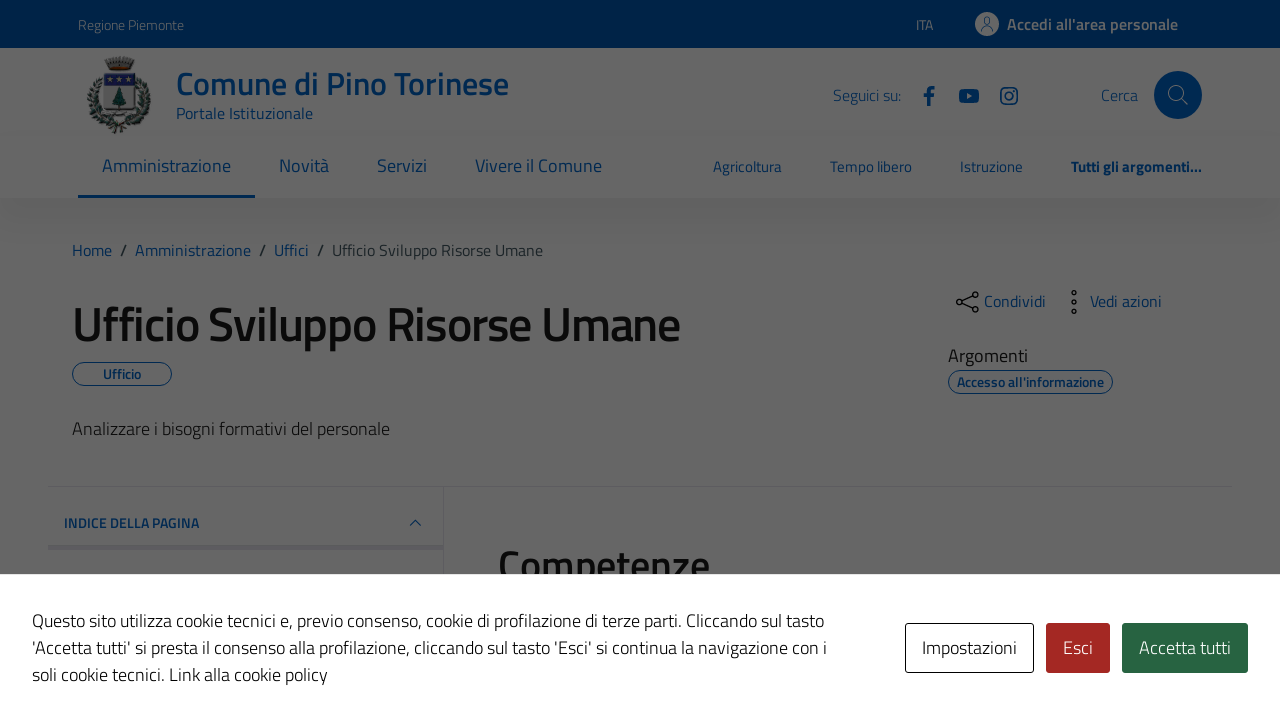

--- FILE ---
content_type: text/javascript
request_url: https://comune.pinotorinese.to.it/wp-content/themes/TD-bootstrap-comuni-main/assets/js/bootstrap-italia-custom-config.js?ver=6.9
body_size: -313
content:
window.__PUBLIC_PATH__ = '/wp-content/themes/design-comuni-wordpress-theme/assets/fonts';
